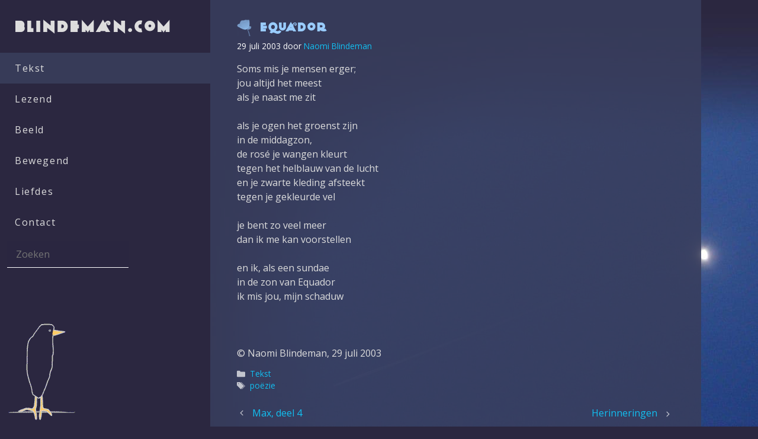

--- FILE ---
content_type: text/html; charset=UTF-8
request_url: https://blindeman.com/a/equador/
body_size: 10110
content:
<!DOCTYPE html><html lang="nl-NL"><head><meta charset="UTF-8"><title>Equador &middot; blindeman.com</title> <script>window.koko_analytics={"url":"https:\/\/blindeman.com\/koko-analytics-collect.php","site_url":"https:\/\/blindeman.com","post_id":155,"path":"\/a\/equador\/","method":"cookie","use_cookie":true};</script> <style>img:is([sizes="auto" i], [sizes^="auto," i]){contain-intrinsic-size:3000px 1500px}</style><meta name="viewport" content="width=device-width, initial-scale=1"><meta name="robots" content="max-snippet:320,max-image-preview:standard,max-video-preview:0" /><link rel="canonical" href="https://blindeman.com/a/equador/" /><meta name="description" content="Soms mis je mensen erger; jou altijd het meest als je naast me zit als je ogen het groenst zijn in de middagzon, de ros&eacute; je wangen kleurt tegen het helblauw van&#8230;" /><meta name="theme-color" content="#2b2740" /><meta property="og:type" content="article" /><meta property="og:locale" content="nl_NL" /><meta property="og:site_name" content="blindeman.com" /><meta property="og:title" content="Equador &middot; blindeman.com" /><meta property="og:description" content="Soms mis je mensen erger; jou altijd het meest als je naast me zit als je ogen het groenst zijn in de middagzon, de ros&eacute; je wangen kleurt tegen het helblauw van de lucht en je zwarte kleding afsteekt&#8230;" /><meta property="og:url" content="https://blindeman.com/a/equador/" /><meta property="article:published_time" content="2003-07-29T21:15:43+00:00" /><meta property="article:modified_time" content="2016-01-17T21:17:40+00:00" /><meta property="article:author" content="https://www.facebook.com/naomiblindeman" /><meta name="twitter:card" content="summary_large_image" /><meta name="twitter:site" content="@naomisquared" /><meta name="twitter:title" content="Equador &middot; blindeman.com" /><meta name="twitter:description" content="Soms mis je mensen erger; jou altijd het meest als je naast me zit als je ogen het groenst zijn in de middagzon, de ros&eacute; je wangen kleurt tegen het helblauw van de lucht en je zwarte kleding afsteekt&#8230;" /><meta name="google-site-verification" content="H2P10Q8e32WPGErf1URXYjC3-VsBAS4ZNFLVtAPU4XU" /><meta name="msvalidate.01" content="BE7CB7D17DC7444DC1454376EF720E39" /> <script type="application/ld+json">{"@context":"https://schema.org","@graph":[{"@type":"WebSite","@id":"https://blindeman.com/#/schema/WebSite","url":"https://blindeman.com/","name":"blindeman.com","alternateName":"Naomi Blindeman","inLanguage":"nl-NL","potentialAction":{"@type":"SearchAction","target":{"@type":"EntryPoint","urlTemplate":"https://blindeman.com/search/{search_term_string}/"},"query-input":"required name=search_term_string"},"publisher":{"@type":"Person","@id":"https://blindeman.com/#/schema/Person","name":"Naomi Blindeman","url":"https://blindeman.com/","sameAs":["https://www.facebook.com/naomiblindeman","https://x.com/naomiblindeman","https://www.linkedin.com/in/naomiblindeman/"]}},{"@type":"WebPage","@id":"https://blindeman.com/a/equador/","url":"https://blindeman.com/a/equador/","name":"Equador &middot; blindeman.com","description":"Soms mis je mensen erger; jou altijd het meest als je naast me zit als je ogen het groenst zijn in de middagzon, de ros&eacute; je wangen kleurt tegen het helblauw van&#8230;","inLanguage":"nl-NL","isPartOf":{"@id":"https://blindeman.com/#/schema/WebSite"},"breadcrumb":{"@type":"BreadcrumbList","@id":"https://blindeman.com/#/schema/BreadcrumbList","itemListElement":[{"@type":"ListItem","position":1,"item":"https://blindeman.com/","name":"blindeman.com"},{"@type":"ListItem","position":2,"item":"https://blindeman.com/c/tekst/","name":"Tekst"},{"@type":"ListItem","position":3,"name":"Equador"}]},"potentialAction":{"@type":"ReadAction","target":"https://blindeman.com/a/equador/"},"datePublished":"2003-07-29T21:15:43+00:00","dateModified":"2016-01-17T21:17:40+00:00","author":{"@type":"Person","@id":"https://blindeman.com/#/schema/Person/f643738faef625ce35773d76b0d1ce17","name":"Naomi Blindeman"}}]}</script> <link rel="alternate" type="application/rss+xml" title="blindeman.com &raquo; feed" href="https://blindeman.com/feed/" /><link rel="alternate" type="application/rss+xml" title="blindeman.com &raquo; reacties feed" href="https://blindeman.com/comments/feed/" /><link rel='stylesheet' id='wp-block-library-css' href='https://blindeman.com/wp-includes/css/dist/block-library/style.min.css' media='all' /><style id='classic-theme-styles-inline-css'>
/*! This file is auto-generated */
.wp-block-button__link{color:#fff;background-color:#32373c;border-radius:9999px;box-shadow:none;text-decoration:none;padding:calc(.667em + 2px) calc(1.333em+2px);font-size:1.125em}.wp-block-file__button{background:#32373c;color:#fff;text-decoration:none}</style><style id='global-styles-inline-css'>:root{--wp--preset--aspect-ratio--square:1;--wp--preset--aspect-ratio--4-3:4/3;--wp--preset--aspect-ratio--3-4:3/4;--wp--preset--aspect-ratio--3-2:3/2;--wp--preset--aspect-ratio--2-3:2/3;--wp--preset--aspect-ratio--16-9:16/9;--wp--preset--aspect-ratio--9-16:9/16;--wp--preset--color--black:#000;--wp--preset--color--cyan-bluish-gray:#abb8c3;--wp--preset--color--white:#fff;--wp--preset--color--pale-pink:#f78da7;--wp--preset--color--vivid-red:#cf2e2e;--wp--preset--color--luminous-vivid-orange:#ff6900;--wp--preset--color--luminous-vivid-amber:#fcb900;--wp--preset--color--light-green-cyan:#7bdcb5;--wp--preset--color--vivid-green-cyan:#00d084;--wp--preset--color--pale-cyan-blue:#8ed1fc;--wp--preset--color--vivid-cyan-blue:#0693e3;--wp--preset--color--vivid-purple:#9b51e0;--wp--preset--color--contrast:var(--contrast);--wp--preset--color--base-trans:var(--base-trans);--wp--preset--color--contrast-2:var(--contrast-2);--wp--preset--color--base:var(--base);--wp--preset--color--base-2:var(--base-2);--wp--preset--color--base-3:var(--base-3);--wp--preset--color--accent:var(--accent);--wp--preset--color--accent-2:var(--accent-2);--wp--preset--gradient--vivid-cyan-blue-to-vivid-purple:linear-gradient(135deg,rgba(6,147,227,1) 0%,rgb(155,81,224) 100%);--wp--preset--gradient--light-green-cyan-to-vivid-green-cyan:linear-gradient(135deg,rgb(122,220,180) 0%,rgb(0,208,130) 100%);--wp--preset--gradient--luminous-vivid-amber-to-luminous-vivid-orange:linear-gradient(135deg,rgba(252,185,0,1) 0%,rgba(255,105,0,1) 100%);--wp--preset--gradient--luminous-vivid-orange-to-vivid-red:linear-gradient(135deg,rgba(255,105,0,1) 0%,rgb(207,46,46) 100%);--wp--preset--gradient--very-light-gray-to-cyan-bluish-gray:linear-gradient(135deg,rgb(238,238,238) 0%,rgb(169,184,195) 100%);--wp--preset--gradient--cool-to-warm-spectrum:linear-gradient(135deg,rgb(74,234,220) 0%,rgb(151,120,209) 20%,rgb(207,42,186) 40%,rgb(238,44,130) 60%,rgb(251,105,98) 80%,rgb(254,248,76) 100%);--wp--preset--gradient--blush-light-purple:linear-gradient(135deg,rgb(255,206,236) 0%,rgb(152,150,240) 100%);--wp--preset--gradient--blush-bordeaux:linear-gradient(135deg,rgb(254,205,165) 0%,rgb(254,45,45) 50%,rgb(107,0,62) 100%);--wp--preset--gradient--luminous-dusk:linear-gradient(135deg,rgb(255,203,112) 0%,rgb(199,81,192) 50%,rgb(65,88,208) 100%);--wp--preset--gradient--pale-ocean:linear-gradient(135deg,rgb(255,245,203) 0%,rgb(182,227,212) 50%,rgb(51,167,181) 100%);--wp--preset--gradient--electric-grass:linear-gradient(135deg,rgb(202,248,128) 0%,rgb(113,206,126) 100%);--wp--preset--gradient--midnight:linear-gradient(135deg,rgb(2,3,129) 0%,rgb(40,116,252) 100%);--wp--preset--font-size--small:13px;--wp--preset--font-size--medium:20px;--wp--preset--font-size--large:36px;--wp--preset--font-size--x-large:42px;--wp--preset--spacing--20:0.44rem;--wp--preset--spacing--30:0.67rem;--wp--preset--spacing--40:1rem;--wp--preset--spacing--50:1.5rem;--wp--preset--spacing--60:2.25rem;--wp--preset--spacing--70:3.38rem;--wp--preset--spacing--80:5.06rem;--wp--preset--shadow--natural:6px 6px 9px rgba(0, 0, 0, 0.2);--wp--preset--shadow--deep:12px 12px 50px rgba(0, 0, 0, 0.4);--wp--preset--shadow--sharp:6px 6px 0px rgba(0, 0, 0, 0.2);--wp--preset--shadow--outlined:6px 6px 0px -3px rgba(255, 255, 255, 1), 6px 6px rgba(0, 0, 0, 1);--wp--preset--shadow--crisp:6px 6px 0px rgba(0,0,0,1)}:where(.is-layout-flex){gap:0.5em}:where(.is-layout-grid){gap:0.5em}body .is-layout-flex{display:flex}.is-layout-flex{flex-wrap:wrap;align-items:center}.is-layout-flex>:is(*,div){margin:0}body .is-layout-grid{display:grid}.is-layout-grid>:is(*,div){margin:0}:where(.wp-block-columns.is-layout-flex){gap:2em}:where(.wp-block-columns.is-layout-grid){gap:2em}:where(.wp-block-post-template.is-layout-flex){gap:1.25em}:where(.wp-block-post-template.is-layout-grid){gap:1.25em}.has-black-color{color:var(--wp--preset--color--black) !important}.has-cyan-bluish-gray-color{color:var(--wp--preset--color--cyan-bluish-gray) !important}.has-white-color{color:var(--wp--preset--color--white) !important}.has-pale-pink-color{color:var(--wp--preset--color--pale-pink) !important}.has-vivid-red-color{color:var(--wp--preset--color--vivid-red) !important}.has-luminous-vivid-orange-color{color:var(--wp--preset--color--luminous-vivid-orange) !important}.has-luminous-vivid-amber-color{color:var(--wp--preset--color--luminous-vivid-amber) !important}.has-light-green-cyan-color{color:var(--wp--preset--color--light-green-cyan) !important}.has-vivid-green-cyan-color{color:var(--wp--preset--color--vivid-green-cyan) !important}.has-pale-cyan-blue-color{color:var(--wp--preset--color--pale-cyan-blue) !important}.has-vivid-cyan-blue-color{color:var(--wp--preset--color--vivid-cyan-blue) !important}.has-vivid-purple-color{color:var(--wp--preset--color--vivid-purple) !important}.has-black-background-color{background-color:var(--wp--preset--color--black) !important}.has-cyan-bluish-gray-background-color{background-color:var(--wp--preset--color--cyan-bluish-gray) !important}.has-white-background-color{background-color:var(--wp--preset--color--white) !important}.has-pale-pink-background-color{background-color:var(--wp--preset--color--pale-pink) !important}.has-vivid-red-background-color{background-color:var(--wp--preset--color--vivid-red) !important}.has-luminous-vivid-orange-background-color{background-color:var(--wp--preset--color--luminous-vivid-orange) !important}.has-luminous-vivid-amber-background-color{background-color:var(--wp--preset--color--luminous-vivid-amber) !important}.has-light-green-cyan-background-color{background-color:var(--wp--preset--color--light-green-cyan) !important}.has-vivid-green-cyan-background-color{background-color:var(--wp--preset--color--vivid-green-cyan) !important}.has-pale-cyan-blue-background-color{background-color:var(--wp--preset--color--pale-cyan-blue) !important}.has-vivid-cyan-blue-background-color{background-color:var(--wp--preset--color--vivid-cyan-blue) !important}.has-vivid-purple-background-color{background-color:var(--wp--preset--color--vivid-purple) !important}.has-black-border-color{border-color:var(--wp--preset--color--black) !important}.has-cyan-bluish-gray-border-color{border-color:var(--wp--preset--color--cyan-bluish-gray) !important}.has-white-border-color{border-color:var(--wp--preset--color--white) !important}.has-pale-pink-border-color{border-color:var(--wp--preset--color--pale-pink) !important}.has-vivid-red-border-color{border-color:var(--wp--preset--color--vivid-red) !important}.has-luminous-vivid-orange-border-color{border-color:var(--wp--preset--color--luminous-vivid-orange) !important}.has-luminous-vivid-amber-border-color{border-color:var(--wp--preset--color--luminous-vivid-amber) !important}.has-light-green-cyan-border-color{border-color:var(--wp--preset--color--light-green-cyan) !important}.has-vivid-green-cyan-border-color{border-color:var(--wp--preset--color--vivid-green-cyan) !important}.has-pale-cyan-blue-border-color{border-color:var(--wp--preset--color--pale-cyan-blue) !important}.has-vivid-cyan-blue-border-color{border-color:var(--wp--preset--color--vivid-cyan-blue) !important}.has-vivid-purple-border-color{border-color:var(--wp--preset--color--vivid-purple) !important}.has-vivid-cyan-blue-to-vivid-purple-gradient-background{background:var(--wp--preset--gradient--vivid-cyan-blue-to-vivid-purple) !important}.has-light-green-cyan-to-vivid-green-cyan-gradient-background{background:var(--wp--preset--gradient--light-green-cyan-to-vivid-green-cyan) !important}.has-luminous-vivid-amber-to-luminous-vivid-orange-gradient-background{background:var(--wp--preset--gradient--luminous-vivid-amber-to-luminous-vivid-orange) !important}.has-luminous-vivid-orange-to-vivid-red-gradient-background{background:var(--wp--preset--gradient--luminous-vivid-orange-to-vivid-red) !important}.has-very-light-gray-to-cyan-bluish-gray-gradient-background{background:var(--wp--preset--gradient--very-light-gray-to-cyan-bluish-gray) !important}.has-cool-to-warm-spectrum-gradient-background{background:var(--wp--preset--gradient--cool-to-warm-spectrum) !important}.has-blush-light-purple-gradient-background{background:var(--wp--preset--gradient--blush-light-purple) !important}.has-blush-bordeaux-gradient-background{background:var(--wp--preset--gradient--blush-bordeaux) !important}.has-luminous-dusk-gradient-background{background:var(--wp--preset--gradient--luminous-dusk) !important}.has-pale-ocean-gradient-background{background:var(--wp--preset--gradient--pale-ocean) !important}.has-electric-grass-gradient-background{background:var(--wp--preset--gradient--electric-grass) !important}.has-midnight-gradient-background{background:var(--wp--preset--gradient--midnight) !important}.has-small-font-size{font-size:var(--wp--preset--font-size--small) !important}.has-medium-font-size{font-size:var(--wp--preset--font-size--medium) !important}.has-large-font-size{font-size:var(--wp--preset--font-size--large) !important}.has-x-large-font-size{font-size:var(--wp--preset--font-size--x-large) !important}:where(.wp-block-post-template.is-layout-flex){gap:1.25em}:where(.wp-block-post-template.is-layout-grid){gap:1.25em}:where(.wp-block-columns.is-layout-flex){gap:2em}:where(.wp-block-columns.is-layout-grid){gap:2em}:root :where(.wp-block-pullquote){font-size:1.5em;line-height:1.6}</style><link rel='stylesheet' id='vscf-style-css' href='https://blindeman.com/wp-content/plugins/very-simple-contact-form/css/vscf-style.min.css' media='all' /><link rel='stylesheet' id='generate-style-css' href='https://blindeman.com/wp-content/themes/generatepress/assets/css/main.min.css' media='all' /><style id='generate-style-inline-css'>body{background-color:var(--contrast);color:var(--base-2)}a{color:var(--accent)}a:hover,a:focus,a:active{color:var(--base)}.grid-container{max-width:832px}.wp-block-group__inner-container{max-width:832px;margin-left:auto;margin-right:auto}:root{--contrast:#2B2740;--base-trans:rgba(43,39,64,0.5);--contrast-2:#373B58;--base:#FFF;--base-2:#DDD;--base-3:#9CF;--accent:#12C0F1;--accent-2:#93BA1E}:root .has-contrast-color{color:var(--contrast)}:root .has-contrast-background-color{background-color:var(--contrast)}:root .has-base-trans-color{color:var(--base-trans)}:root .has-base-trans-background-color{background-color:var(--base-trans)}:root .has-contrast-2-color{color:var(--contrast-2)}:root .has-contrast-2-background-color{background-color:var(--contrast-2)}:root .has-base-color{color:var(--base)}:root .has-base-background-color{background-color:var(--base)}:root .has-base-2-color{color:var(--base-2)}:root .has-base-2-background-color{background-color:var(--base-2)}:root .has-base-3-color{color:var(--base-3)}:root .has-base-3-background-color{background-color:var(--base-3)}:root .has-accent-color{color:var(--accent)}:root .has-accent-background-color{background-color:var(--accent)}:root .has-accent-2-color{color:var(--accent-2)}:root .has-accent-2-background-color{background-color:var(--accent-2)}.main-title{font-family:"anagramregular";font-size:1.6em;letter-spacing:0.2em;line-height:1.5}@media (max-width: 1024px){.main-title{font-size:1.45em;letter-spacing:0.15em}}@media (max-width:768px){.main-title{font-size:1.6em}}body,button,input,select,textarea{font-family:Open Sans,sans-serif;font-size:16px}h1{font-family:"anagramregular";font-weight:normal;font-size:1.3em;letter-spacing:0.1em;line-height:1.5em;margin-bottom:24px}h2.entry-title{font-family:"anagramregular";font-weight:normal;font-size:1.1em;letter-spacing:0.1em}h2{font-family:"anagramregular";font-weight:normal;font-size:1.1em;letter-spacing:0.1em;line-height:1.5em;margin-bottom:1.5em}h3{text-transform:uppercase;font-size:1em;letter-spacing:0.1em}.main-navigation a, .main-navigation .menu-toggle, .main-navigation .menu-bar-items{font-size:16px;letter-spacing:0.1em}.top-bar{background-color:#636363;color:#fff}.top-bar
a{color:#fff}.top-bar a:hover{color:#303030}.site-header{background-color:var(--contrast)}.main-title a,.main-title a:hover{color:var(--base-2)}.site-description{color:var(--base-2)}.main-navigation .main-nav ul li a, .main-navigation .menu-toggle, .main-navigation .menu-bar-items{color:var(--base-2)}.main-navigation .main-nav ul li:not([class*="current-menu-"]):hover > a, .main-navigation .main-nav ul li:not([class*="current-menu-"]):focus > a, .main-navigation .main-nav ul li.sfHover:not([class*="current-menu-"]) > a, .main-navigation .menu-bar-item:hover > a, .main-navigation .menu-bar-item.sfHover>a{color:var(--base-2);background-color:var(--contrast-2)}button.menu-toggle:hover,button.menu-toggle:focus{color:var(--base-2)}.main-navigation .main-nav ul li[class*="current-menu-"]>a{color:var(--base-2);background-color:var(--contrast-2)}.navigation-search input[type="search"],.navigation-search input[type="search"]:active, .navigation-search input[type="search"]:focus, .main-navigation .main-nav ul li.search-item.active > a, .main-navigation .menu-bar-items .search-item.active>a{color:var(--base-2);background-color:var(--contrast-2)}.main-navigation ul
ul{background-color:var(--contrast)}.main-navigation .main-nav ul ul li
a{color:var(--base-2)}.main-navigation .main-nav ul ul li:not([class*="current-menu-"]):hover > a,.main-navigation .main-nav ul ul li:not([class*="current-menu-"]):focus > a, .main-navigation .main-nav ul ul li.sfHover:not([class*="current-menu-"])>a{color:var(--base-2);background-color:var(--contrast-2)}.main-navigation .main-nav ul ul li[class*="current-menu-"]>a{color:var(--base-2);background-color:var(--contrast-2)}.separate-containers .inside-article, .separate-containers .comments-area, .separate-containers .page-header, .one-container .container, .separate-containers .paging-navigation,.inside-page-header{background-color:var(--base-trans)}.entry-header h1,.page-header
h1{color:var(--base-3)}.entry-title
a{color:var(--accent-2)}.entry-title a:hover{color:var(--accent-2)}.entry-meta{color:var(--base)}.entry-meta
a{color:var(--accent)}.entry-meta a:hover{color:var(--base)}h1{color:var(--base-3)}h2{color:var(--accent-2)}h3{color:var(--base-3)}input[type="text"],input[type="email"],input[type="url"],input[type="password"],input[type="search"],input[type="tel"],input[type="number"],textarea,select{color:var(--base);background-color:var(--base-trans);border-color:var(--base)}input[type="text"]:focus,input[type="email"]:focus,input[type="url"]:focus,input[type="password"]:focus,input[type="search"]:focus,input[type="tel"]:focus,input[type="number"]:focus,textarea:focus,select:focus{color:var(--base);background-color:var(--contrast);border-color:var(--base-3)}button,html input[type="button"],input[type="reset"],input[type="submit"],a.button,a.wp-block-button__link:not(.has-background){color:#fff;background-color:var(--base-trans)}button:hover,html input[type="button"]:hover,input[type="reset"]:hover,input[type="submit"]:hover,a.button:hover,button:focus,html input[type="button"]:focus,input[type="reset"]:focus,input[type="submit"]:focus,a.button:focus,a.wp-block-button__link:not(.has-background):active,a.wp-block-button__link:not(.has-background):focus,a.wp-block-button__link:not(.has-background):hover{color:#fff;background-color:var(--contrast)}a.generate-back-to-top{background-color:rgba( 0,0,0,0.4 );color:#fff}a.generate-back-to-top:hover,a.generate-back-to-top:focus{background-color:rgba( 0,0,0,0.6 );color:#fff}:root{--gp-search-modal-bg-color:var(--base-3);--gp-search-modal-text-color:var(--contrast);--gp-search-modal-overlay-bg-color:rgba(0,0,0,0.2)}@media (max-width: 768px){.main-navigation .menu-bar-item:hover > a, .main-navigation .menu-bar-item.sfHover>a{background:none;color:var(--base-2)}}.inside-header{padding:0px}.nav-below-header .main-navigation .inside-navigation.grid-container, .nav-above-header .main-navigation .inside-navigation.grid-container{padding:0px
25px 0px 25px}.separate-containers .inside-article, .separate-containers .comments-area, .separate-containers .page-header, .separate-containers .paging-navigation, .one-container .site-content,.inside-page-header{padding:30px
48px 32px 48px}.site-main .wp-block-group__inner-container{padding:30px
48px 32px 48px}.separate-containers .paging-navigation{padding-top:20px;padding-bottom:20px}.entry-content .alignwide, body:not(.no-sidebar) .entry-content
.alignfull{margin-left:-48px;width:calc(100% + 96px);max-width:calc(100% + 96px)}.one-container.right-sidebar .site-main,.one-container.both-right .site-main{margin-right:48px}.one-container.left-sidebar .site-main,.one-container.both-left .site-main{margin-left:48px}.one-container.both-sidebars .site-main{margin:0px
48px 0px 48px}.one-container.archive .post:not(:last-child):not(.is-loop-template-item), .one-container.blog .post:not(:last-child):not(.is-loop-template-item){padding-bottom:32px}.main-navigation .main-nav ul li a,.menu-toggle,.main-navigation .menu-bar-item>a{padding-left:25px;padding-right:25px;line-height:52px}.main-navigation .main-nav ul ul li
a{padding:10px
25px 10px 25px}.navigation-search input[type="search"]{height:52px}.rtl .menu-item-has-children .dropdown-menu-toggle{padding-left:25px}.menu-item-has-children .dropdown-menu-toggle{padding-right:25px}.rtl .main-navigation .main-nav ul li.menu-item-has-children>a{padding-right:25px}.footer-widgets-container{padding:0px
40px 0px 40px}.inside-site-info{padding:0px}@media (max-width:768px){.separate-containers .inside-article, .separate-containers .comments-area, .separate-containers .page-header, .separate-containers .paging-navigation, .one-container .site-content,.inside-page-header{padding:32px
16px 32px 16px}.site-main .wp-block-group__inner-container{padding:32px
16px 32px 16px}.inside-top-bar{padding-right:30px;padding-left:30px}.inside-header{padding-right:0px;padding-bottom:16px;padding-left:0px}.widget-area
.widget{padding-top:30px;padding-right:30px;padding-bottom:30px;padding-left:30px}.footer-widgets-container{padding-top:30px;padding-right:30px;padding-bottom:30px;padding-left:30px}.inside-site-info{padding-right:30px;padding-left:30px}.entry-content .alignwide, body:not(.no-sidebar) .entry-content
.alignfull{margin-left:-16px;width:calc(100% + 32px);max-width:calc(100% + 32px)}.one-container .site-main .paging-navigation{margin-bottom:20px}}.is-right-sidebar{width:30%}.is-left-sidebar{width:30%}.site-content .content-area{width:100%}@media (max-width: 768px){.main-navigation .menu-toggle,.sidebar-nav-mobile:not(#sticky-placeholder){display:block}.main-navigation ul,.gen-sidebar-nav,.main-navigation:not(.slideout-navigation):not(.toggled) .main-nav > ul,.has-inline-mobile-toggle #site-navigation .inside-navigation>*:not(.navigation-search):not(.main-nav){display:none}.nav-align-right .inside-navigation,.nav-align-center .inside-navigation{justify-content:space-between}.has-inline-mobile-toggle .mobile-menu-control-wrapper{display:flex;flex-wrap:wrap}.has-inline-mobile-toggle .inside-header{flex-direction:row;text-align:left;flex-wrap:wrap}.has-inline-mobile-toggle .header-widget,.has-inline-mobile-toggle #site-navigation{flex-basis:100%}.nav-float-left .has-inline-mobile-toggle #site-navigation{order:10}}body{background-repeat:no-repeat;background-attachment:fixed;background-position:right bottom}.separate-containers .inside-article,.separate-containers .comments-area,.separate-containers .page-header,.one-container .container,.separate-containers .paging-navigation,.separate-containers .inside-page-header{background-image:url('http://127.0.0.1/blindeman/wp-content/uploads/2023/11/dblauw75.png')}.dynamic-author-image-rounded{border-radius:100%}.dynamic-featured-image,.dynamic-author-image{vertical-align:middle}.one-container.blog .dynamic-content-template:not(:last-child), .one-container.archive .dynamic-content-template:not(:last-child){padding-bottom:0px}.dynamic-entry-excerpt>p:last-child{margin-bottom:0px}.post-image:not(:first-child),.page-content:not(:first-child),.entry-content:not(:first-child),.entry-summary:not(:first-child),footer.entry-meta{margin-top:1em}.post-image-above-header .inside-article div.featured-image, .post-image-above-header .inside-article div.post-image{margin-bottom:1em}</style><link rel='stylesheet' id='generate-google-fonts-css' href='https://fonts.googleapis.com/css?family=Open+Sans%3Aregular%2Citalic%2C600%2C600italic&#038;display=auto&#038;ver=3.6.0' media='all' /><link rel='stylesheet' id='wp-featherlight-css' href='https://blindeman.com/wp-content/plugins/wp-featherlight/css/wp-featherlight.min.css' media='all' /><style id='generateblocks-inline-css'>:root{--gb-container-width:832px}.gb-container .wp-block-image
img{vertical-align:middle}.gb-grid-wrapper .wp-block-image{margin-bottom:0}.gb-highlight{background:none}.gb-shape{line-height:0}</style><link rel='stylesheet' id='generate-blog-columns-css' href='https://blindeman.com/wp-content/plugins/gp-premium/blog/functions/css/columns.min.css' media='all' /> <script src="https://blindeman.com/wp-content/cache/wp-super-minify/js/37854ee87d80182bb6f181d86b67fcaf.js" id="stop-user-enumeration-js" defer data-wp-strategy="defer"></script> <script src="https://blindeman.com/wp-includes/js/jquery/jquery.min.js" id="jquery-core-js"></script> <script src="https://blindeman.com/wp-includes/js/jquery/jquery-migrate.min.js" id="jquery-migrate-js"></script> <link rel="https://api.w.org/" href="https://blindeman.com/wp-json/" /><link rel="alternate" title="JSON" type="application/json" href="https://blindeman.com/wp-json/wp/v2/posts/155" /><link rel="alternate" title="oEmbed (JSON)" type="application/json+oembed" href="https://blindeman.com/wp-json/oembed/1.0/embed?url=https%3A%2F%2Fblindeman.com%2Fa%2Fequador%2F" /><link rel="alternate" title="oEmbed (XML)" type="text/xml+oembed" href="https://blindeman.com/wp-json/oembed/1.0/embed?url=https%3A%2F%2Fblindeman.com%2Fa%2Fequador%2F&#038;format=xml" /><style id="wp-custom-css">@font-face{font-family:'anagramregular';src:url('https://blindeman.com/anagram/Anagram-webfont.eot');src:url('https://blindeman.com/anagram/Anagram-webfont.eot?#iefix') format('embedded-opentype'),
url('https://blindeman.com/anagram/Anagram-webfont.woff') format('woff'),
url('https://blindeman.com/anagram/Anagram-webfont.ttf') format('truetype'),
url('https://blindeman.com/anagram/Anagram-webfont.svg#anagramregular') format('svg');font-weight:normal;font-style:normal}body{background-image:url(https://blindeman.com/images/backgrounds/rotate.php)}#masthead{position:fixed;top:0;left:0;bottom:0;width:22.2em}.inside-header{flex-direction:column;align-items:flex-start}html,body{min-height:100%;height:100%}#page{margin:0
0 0 22em;min-height:100% !important}#menu-hoofdmenu>li{width:100%}.site-footer{display:none}.site-branding{width:100%}.separate-containers .inside-article, .separate-containers .comments-area, .separate-containers .page-header, .one-container .container, .separate-containers .paging-navigation, .separate-containers .inside-page-header{background-image:url('https://blindeman.com/images/vormgeving/dblauw75.png')}.main-title
a{display:block;padding:25.6px}.main-title a:hover,
.main-title a:focus{background-color:var(--contrast-2)}h1{background:url("https://blindeman.com/images/vormgeving/klaproos30.png") no-repeat -3px center;padding-left:1.9em}h2{background:url("https://blindeman.com/images/vormgeving/roos20.png") no-repeat left center;padding-left:25px}.page .entry-title{margin-bottom:1.5em}.bw-post-list{padding:12px
16px;background-color:#2B274069}.bw-post-list .entry-title
a{color:var(--base-3)}.wp-block-embed-vimeo .wp-block-embed__wrapper{position:relative;padding-bottom:56.25%;padding-bottom:75%;height:0}.wp-block-embed-vimeo
iframe{position:absolute;top:0;left:0;width:100%;height:100%}.entry-meta #nav-below{display:flex;justify-content:space-between;font-size:1rem;margin-top:1.5rem}.entry-meta .nav-next{display:flex;flex-direction:row-reverse}.gp-icon.icon-arrow-right{margin-right:0;margin-left:0.6em}.one-container .comments-area{margin-top:4em}.nav-float-right .header-widget{margin-left:0}.header-widget .wp-block-search{margin-left:12px;margin-top:6px}.reigert{bottom:0;margin-left:0.5em;position:absolute;width:auto;z-index:-1}.archive.category .page-title{display:none}.taxonomy-description>p:nth-child(2n+1){color:#93ba1e;font-size:98%;font-style:italic;margin:0
auto 1em;width:50%}.taxonomy-description>p:nth-child(2n){font-size:95%;margin:1em
auto 2em;width:50%}input[type="text"],input[type="email"],input[type="url"],input[type="password"],input[type="search"],input[type="tel"],input[type="number"],textarea,select{border-width:0 0 1px 0}figure.gb-block-image{display:table}figcaption{color:var(--base-3);display:table-caption;font-size:13px;text-align:center;margin-bottom:1em;margin-top: .5em;caption-side:bottom}@media (max-width: 1024px){#masthead{width:18em}#page{margin-left:18em}.separate-containers .inside-article, .separate-containers .comments-area, .separate-containers .page-header, .separate-containers .paging-navigation, .one-container .site-content,.inside-page-header{padding:30px
24px 30px 24px}.taxonomy-description>p:nth-child(2n+1){width:70%}.taxonomy-description>p:nth-child(2n){width:70%}}@media (max-width: 768px){#masthead{position:relative;width:auto;min-height:auto}.mobile-menu-control-wrapper{margin-left:0}#page{margin:auto;min-height:auto !important}.site-header .header-widget{display:flex;margin-top:0.5em}.reigert{bottom:-7px;z-index:0;margin-left:auto;right:0}.taxonomy-description>p:nth-child(2n+1){width:90%}.taxonomy-description>p:nth-child(2n){width:90%}}@media (max-width: 550px){.wp-block-image
.alignright{float:none;margin:0.5em auto}}</style></head><body class="wp-singular post-template-default single single-post postid-155 single-format-standard wp-embed-responsive wp-theme-generatepress post-image-below-header post-image-aligned-center sticky-menu-fade wp-featherlight-captions no-sidebar nav-float-right one-container header-aligned-left dropdown-hover" itemtype="https://schema.org/Blog" itemscope> <a class="screen-reader-text skip-link" href="#content" title="Ga naar de inhoud">Ga naar de inhoud</a><header class="site-header has-inline-mobile-toggle" id="masthead" aria-label="Site" itemtype="https://schema.org/WPHeader" itemscope><div class="inside-header grid-container"><div class="site-branding"><p class="main-title" itemprop="headline"> <a href="https://blindeman.com/" rel="home">blindeman.com</a></p></div><nav class="main-navigation mobile-menu-control-wrapper" id="mobile-menu-control-wrapper" aria-label="Mobiel toggle"> <button data-nav="site-navigation" class="menu-toggle" aria-controls="primary-menu" aria-expanded="false"> <span class="gp-icon icon-menu-bars"><svg viewBox="0 0 512 512" aria-hidden="true" xmlns="http://www.w3.org/2000/svg" width="1em" height="1em"><path d="M0 96c0-13.255 10.745-24 24-24h464c13.255 0 24 10.745 24 24s-10.745 24-24 24H24c-13.255 0-24-10.745-24-24zm0 160c0-13.255 10.745-24 24-24h464c13.255 0 24 10.745 24 24s-10.745 24-24 24H24c-13.255 0-24-10.745-24-24zm0 160c0-13.255 10.745-24 24-24h464c13.255 0 24 10.745 24 24s-10.745 24-24 24H24c-13.255 0-24-10.745-24-24z" /></svg><svg viewBox="0 0 512 512" aria-hidden="true" xmlns="http://www.w3.org/2000/svg" width="1em" height="1em"><path d="M71.029 71.029c9.373-9.372 24.569-9.372 33.942 0L256 222.059l151.029-151.03c9.373-9.372 24.569-9.372 33.942 0 9.372 9.373 9.372 24.569 0 33.942L289.941 256l151.03 151.029c9.372 9.373 9.372 24.569 0 33.942-9.373 9.372-24.569 9.372-33.942 0L256 289.941l-151.029 151.03c-9.373 9.372-24.569 9.372-33.942 0-9.372-9.373-9.372-24.569 0-33.942L222.059 256 71.029 104.971c-9.372-9.373-9.372-24.569 0-33.942z" /></svg></span><span class="screen-reader-text">Menu</span> </button></nav><nav class="main-navigation sub-menu-left" id="site-navigation" aria-label="Primair" itemtype="https://schema.org/SiteNavigationElement" itemscope><div class="inside-navigation grid-container"> <button class="menu-toggle" aria-controls="primary-menu" aria-expanded="false"> <span class="gp-icon icon-menu-bars"><svg viewBox="0 0 512 512" aria-hidden="true" xmlns="http://www.w3.org/2000/svg" width="1em" height="1em"><path d="M0 96c0-13.255 10.745-24 24-24h464c13.255 0 24 10.745 24 24s-10.745 24-24 24H24c-13.255 0-24-10.745-24-24zm0 160c0-13.255 10.745-24 24-24h464c13.255 0 24 10.745 24 24s-10.745 24-24 24H24c-13.255 0-24-10.745-24-24zm0 160c0-13.255 10.745-24 24-24h464c13.255 0 24 10.745 24 24s-10.745 24-24 24H24c-13.255 0-24-10.745-24-24z" /></svg><svg viewBox="0 0 512 512" aria-hidden="true" xmlns="http://www.w3.org/2000/svg" width="1em" height="1em"><path d="M71.029 71.029c9.373-9.372 24.569-9.372 33.942 0L256 222.059l151.029-151.03c9.373-9.372 24.569-9.372 33.942 0 9.372 9.373 9.372 24.569 0 33.942L289.941 256l151.03 151.029c9.372 9.373 9.372 24.569 0 33.942-9.373 9.372-24.569 9.372-33.942 0L256 289.941l-151.029 151.03c-9.373 9.372-24.569 9.372-33.942 0-9.372-9.373-9.372-24.569 0-33.942L222.059 256 71.029 104.971c-9.372-9.373-9.372-24.569 0-33.942z" /></svg></span><span class="screen-reader-text">Menu</span> </button><div id="primary-menu" class="main-nav"><ul id="menu-hoofdmenu" class=" menu sf-menu"><li id="menu-item-66" class="menu-item menu-item-type-taxonomy menu-item-object-category current-post-ancestor current-menu-parent current-post-parent menu-item-66"><a href="https://blindeman.com/c/tekst/">Tekst</a></li><li id="menu-item-640" class="menu-item menu-item-type-taxonomy menu-item-object-category menu-item-640"><a href="https://blindeman.com/c/lezen/">Lezend</a></li><li id="menu-item-65" class="menu-item menu-item-type-taxonomy menu-item-object-category menu-item-65"><a href="https://blindeman.com/c/beeld/">Beeld</a></li><li id="menu-item-78" class="menu-item menu-item-type-taxonomy menu-item-object-category menu-item-78"><a href="https://blindeman.com/c/bewegend/">Bewegend</a></li><li id="menu-item-13" class="menu-item menu-item-type-post_type menu-item-object-page menu-item-13"><a href="https://blindeman.com/liefdes/">Liefdes</a></li><li id="menu-item-19" class="menu-item menu-item-type-post_type menu-item-object-page menu-item-19"><a href="https://blindeman.com/contact/">Contact</a></li></ul></div></div></nav><div class="header-widget"><aside id="block-2" class="widget inner-padding widget_block widget_search"><form role="search" method="get" action="https://blindeman.com/" class="wp-block-search__no-button wp-block-search" ><label class="wp-block-search__label screen-reader-text" for="wp-block-search__input-1" >Zoeken</label><div class="wp-block-search__inside-wrapper " style="width: 100%"><input class="wp-block-search__input" id="wp-block-search__input-1" placeholder="Zoeken" value="" type="search" name="s" required /></div></form></aside><aside id="block-3" class="widget inner-padding widget_block"><img decoding="async" src="https://www.blindeman.com/wp-content/uploads/2016/01/REIGER.gif" class="reigert" /></aside></div></div></header><div class="site grid-container container hfeed" id="page"><div class="site-content" id="content"><div class="content-area" id="primary"><main class="site-main" id="main"><article id="post-155" class="post-155 post type-post status-publish format-standard hentry category-tekst tag-poezie infinite-scroll-item" itemtype="https://schema.org/CreativeWork" itemscope><div class="inside-article"><header class="entry-header"><h1 class="entry-title" itemprop="headline">Equador</h1><div class="entry-meta"> <span class="posted-on"><time class="updated" datetime="2016-01-17T22:17:40+01:00" itemprop="dateModified">17 januari 2016</time><time class="entry-date published" datetime="2003-07-29T22:15:43+01:00" itemprop="datePublished">29 juli 2003</time></span> <span class="byline">door <span class="author vcard" itemprop="author" itemtype="https://schema.org/Person" itemscope><a class="url fn n" href="https://blindeman.com/a/author/naomi-blindeman/" title="Alle berichten tonen van Naomi Blindeman" rel="author" itemprop="url"><span class="author-name" itemprop="name">Naomi Blindeman</span></a></span></span></div></header><div class="entry-content" itemprop="text"><p>Soms mis je mensen erger;<br /> jou altijd het meest<br /> als je naast me zit</p><p><span id="more-155"></span>als je ogen het groenst zijn<br /> in de middagzon,<br /> de rosé je wangen kleurt<br /> tegen het helblauw van de lucht<br /> en je zwarte kleding afsteekt<br /> tegen je gekleurde vel</p><p>je bent zo veel meer<span class="Apple-converted-space"> </span><br /> dan ik me kan voorstellen</p><p>en ik, als een sundae<br /> in de zon van Equador<br /> ik mis jou, mijn schaduw</p><p>&nbsp;</p><p class="sig">© Naomi Blindeman, 29 juli 2003</p></div><footer class="entry-meta" aria-label="Berichtmeta"> <span class="cat-links"><span class="gp-icon icon-categories"><svg viewBox="0 0 512 512" aria-hidden="true" xmlns="http://www.w3.org/2000/svg" width="1em" height="1em"><path d="M0 112c0-26.51 21.49-48 48-48h110.014a48 48 0 0143.592 27.907l12.349 26.791A16 16 0 00228.486 128H464c26.51 0 48 21.49 48 48v224c0 26.51-21.49 48-48 48H48c-26.51 0-48-21.49-48-48V112z" /></svg></span><span class="screen-reader-text">Categorieën </span><a href="https://blindeman.com/c/tekst/" rel="category tag">Tekst</a></span> <span class="tags-links"><span class="gp-icon icon-tags"><svg viewBox="0 0 512 512" aria-hidden="true" xmlns="http://www.w3.org/2000/svg" width="1em" height="1em"><path d="M20 39.5c-8.836 0-16 7.163-16 16v176c0 4.243 1.686 8.313 4.687 11.314l224 224c6.248 6.248 16.378 6.248 22.626 0l176-176c6.244-6.244 6.25-16.364.013-22.615l-223.5-224A15.999 15.999 0 00196.5 39.5H20zm56 96c0-13.255 10.745-24 24-24s24 10.745 24 24-10.745 24-24 24-24-10.745-24-24z"/><path d="M259.515 43.015c4.686-4.687 12.284-4.687 16.97 0l228 228c4.686 4.686 4.686 12.284 0 16.97l-180 180c-4.686 4.687-12.284 4.687-16.97 0-4.686-4.686-4.686-12.284 0-16.97L479.029 279.5 259.515 59.985c-4.686-4.686-4.686-12.284 0-16.97z" /></svg></span><span class="screen-reader-text">Tags </span><a href="https://blindeman.com/t/poezie/" rel="tag">poëzie</a></span><nav id="nav-below" class="post-navigation" aria-label="Berichten"><div class="nav-previous"><span class="gp-icon icon-arrow-left"><svg viewBox="0 0 192 512" aria-hidden="true" xmlns="http://www.w3.org/2000/svg" width="1em" height="1em" fill-rule="evenodd" clip-rule="evenodd" stroke-linejoin="round" stroke-miterlimit="1.414"><path d="M178.425 138.212c0 2.265-1.133 4.813-2.832 6.512L64.276 256.001l111.317 111.277c1.7 1.7 2.832 4.247 2.832 6.513 0 2.265-1.133 4.813-2.832 6.512L161.43 394.46c-1.7 1.7-4.249 2.832-6.514 2.832-2.266 0-4.816-1.133-6.515-2.832L16.407 262.514c-1.699-1.7-2.832-4.248-2.832-6.513 0-2.265 1.133-4.813 2.832-6.512l131.994-131.947c1.7-1.699 4.249-2.831 6.515-2.831 2.265 0 4.815 1.132 6.514 2.831l14.163 14.157c1.7 1.7 2.832 3.965 2.832 6.513z" fill-rule="nonzero" /></svg></span><span class="prev"><a href="https://blindeman.com/a/max-deel-4/" rel="prev">Max, deel 4</a></span></div><div class="nav-next"><span class="gp-icon icon-arrow-right"><svg viewBox="0 0 192 512" aria-hidden="true" xmlns="http://www.w3.org/2000/svg" width="1em" height="1em" fill-rule="evenodd" clip-rule="evenodd" stroke-linejoin="round" stroke-miterlimit="1.414"><path d="M178.425 256.001c0 2.266-1.133 4.815-2.832 6.515L43.599 394.509c-1.7 1.7-4.248 2.833-6.514 2.833s-4.816-1.133-6.515-2.833l-14.163-14.162c-1.699-1.7-2.832-3.966-2.832-6.515 0-2.266 1.133-4.815 2.832-6.515l111.317-111.316L16.407 144.685c-1.699-1.7-2.832-4.249-2.832-6.515s1.133-4.815 2.832-6.515l14.163-14.162c1.7-1.7 4.249-2.833 6.515-2.833s4.815 1.133 6.514 2.833l131.994 131.993c1.7 1.7 2.832 4.249 2.832 6.515z" fill-rule="nonzero" /></svg></span><span class="next"><a href="https://blindeman.com/a/herinneringen/" rel="next">Herinneringen</a></span></div></nav></footer></div></article></main></div></div></div><div class="site-footer"><footer class="site-info" aria-label="Site" itemtype="https://schema.org/WPFooter" itemscope><div class="inside-site-info grid-container"><div class="copyright-bar"> &copy; 2025 Naomi Blindeman</div></div></footer></div> <script type="speculationrules">{"prefetch":[{"source":"document","where":{"and":[{"href_matches":"\/*"},{"not":{"href_matches":["\/wp-*.php","\/wp-admin\/*","\/wp-content\/uploads\/*","\/wp-content\/*","\/wp-content\/plugins\/*","\/wp-content\/themes\/generatepress\/*","\/*\\?(.+)"]}},{"not":{"selector_matches":"a[rel~=\"nofollow\"]"}},{"not":{"selector_matches":".no-prefetch, .no-prefetch a"}}]},"eagerness":"conservative"}]}</script> <script id="generate-a11y">!function(){"use strict";if("querySelector"in document&&"addEventListener"in window){var e=document.body;e.addEventListener("pointerdown",(function(){e.classList.add("using-mouse")}),{passive:!0}),e.addEventListener("keydown",(function(){e.classList.remove("using-mouse")}),{passive:!0})}}();</script> <script defer src="https://blindeman.com/wp-content/cache/wp-super-minify/js/4be340ccfe9e9b42bee58915611865dc.js" id="koko-analytics-js"></script> <script src="https://blindeman.com/wp-content/cache/wp-super-minify/js/023263d86abafb760c43a84fc322c50a.js" id="vscf-anchor-script-js"></script> <script src="https://blindeman.com/wp-content/cache/wp-super-minify/js/cdeba04f339d1be803fef9341c8826fc.js" id="vscf-reset-script-js"></script> <!--[if lte IE 11]> <script src="https://blindeman.com/wp-content/themes/generatepress/assets/js/classList.min.js" id="generate-classlist-js"></script> <![endif]--> <script id="generate-menu-js-before">var generatepressMenu={"toggleOpenedSubMenus":true,"openSubMenuLabel":"Open het sub-menu","closeSubMenuLabel":"Sub-menu sluiten"};</script> <script src="https://blindeman.com/wp-content/themes/generatepress/assets/js/menu.min.js" id="generate-menu-js"></script> <script src="https://blindeman.com/wp-content/plugins/wp-featherlight/js/wpFeatherlight.pkgd.min.js" id="wp-featherlight-js"></script> </body></html><!-- Cache Enabler by KeyCDN @ Fri, 03 Oct 2025 09:57:58 GMT (https-index.html.gz) -->

--- FILE ---
content_type: text/javascript
request_url: https://blindeman.com/wp-content/cache/wp-super-minify/js/023263d86abafb760c43a84fc322c50a.js
body_size: -170
content:
if(document.getElementById("vscf-anchor")){document.getElementById("vscf-anchor").scrollIntoView({behavior:"smooth",block:"center"})}

--- FILE ---
content_type: text/javascript
request_url: https://blindeman.com/wp-content/cache/wp-super-minify/js/4be340ccfe9e9b42bee58915611865dc.js
body_size: 127
content:
/*! For license information please see script.js.LICENSE.txt */
!function(){var e=window,t="koko_analytics";e[t].trackPageview=function(){if("prerender"!=document.visibilityState&&!/bot|crawl|spider|seo|lighthouse|facebookexternalhit|preview/i.test(navigator.userAgent)){var a=e[t].path;a||(a=window.location.pathname+window.location.search);var o,r=0==document.referrer.indexOf(e[t].site_url)?"":document.referrer;o={pa:a,po:e[t].post_id,r:r},e[t].use_cookie?o.m="c":e[t].method&&(o.m=e[t].method[0]),navigator.sendBeacon(e[t].url,new URLSearchParams(o))}},e.addEventListener("load",function(){e[t].trackPageview()})}()